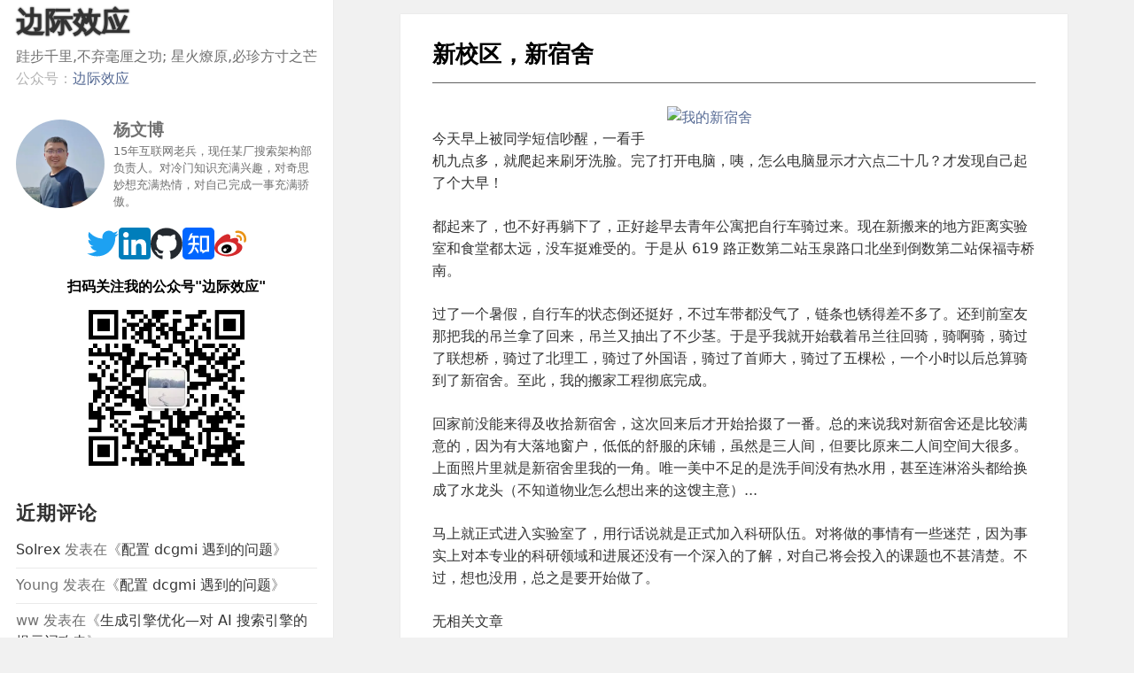

--- FILE ---
content_type: text/html; charset=UTF-8
request_url: https://yangwenbo.com/articles/new-campus-new-room.html
body_size: 11622
content:
<!DOCTYPE html>
<html dir="ltr" lang="zh-Hans" class="js">
<head>
	<meta charset="UTF-8">
	<meta name="viewport" content="width=device-width, initial-scale=1.0">
	<link rel="profile" href="https://gmpg.org/xfn/11">
	<link rel="pingback" href="https://yangwenbo.com/xmlrpc.php">
	<link rel="preconnect" href="https://pagead2.googlesyndication.com">
	<link rel="preconnect" href="https://hm.baidu.com">
	<script data-type="text/javascript" type="text/plain">(function(html){html.className = html.className.replace(/\bno-js\b/,'js')})(document.documentElement);</script>
<title>新校区，新宿舍 | 边际效应 - 杨文博的个人博客</title>
	<style>img:is([sizes="auto" i], [sizes^="auto," i]) { contain-intrinsic-size: 3000px 1500px }</style>
	
		<!-- All in One SEO 4.5.0 - aioseo.com -->
		<meta name="description" content="今天早上被同学短信吵醒，一看手机九点多，就爬起来刷牙洗脸。完了打开电脑，咦，怎么电脑显示才六点二十几？才发现自" />
		<meta name="robots" content="max-snippet:-1, max-image-preview:large, max-video-preview:-1" />
		<meta name="keywords" content="room,生活,悟忆行知" />
		<link rel="canonical" href="https://yangwenbo.com/articles/new-campus-new-room.html" />
		<meta name="generator" content="All in One SEO (AIOSEO) 4.5.0" />
		<meta name="google" content="nositelinkssearchbox" />
		<script type="application/ld+json" class="aioseo-schema">
			{"@context":"https:\/\/schema.org","@graph":[{"@type":"Article","@id":"https:\/\/yangwenbo.com\/articles\/new-campus-new-room.html#article","name":"\u65b0\u6821\u533a\uff0c\u65b0\u5bbf\u820d | \u8fb9\u9645\u6548\u5e94 - \u6768\u6587\u535a\u7684\u4e2a\u4eba\u535a\u5ba2","headline":"\u65b0\u6821\u533a\uff0c\u65b0\u5bbf\u820d","author":{"@id":"https:\/\/yangwenbo.com\/articles\/author\/solrex-2#author"},"publisher":{"@id":"https:\/\/yangwenbo.com\/#person"},"image":{"@type":"ImageObject","url":"http:\/\/share.solrex.org\/pictures\/yuquan_room.jpg","@id":"https:\/\/yangwenbo.com\/articles\/new-campus-new-room.html\/#articleImage"},"datePublished":"2008-08-27T02:46:58+08:00","dateModified":"2010-04-16T05:26:59+08:00","inLanguage":"zh-CN","commentCount":8,"mainEntityOfPage":{"@id":"https:\/\/yangwenbo.com\/articles\/new-campus-new-room.html#webpage"},"isPartOf":{"@id":"https:\/\/yangwenbo.com\/articles\/new-campus-new-room.html#webpage"},"articleSection":"\u609f\u5fc6\u884c\u77e5, Room, \u751f\u6d3b"},{"@type":"BreadcrumbList","@id":"https:\/\/yangwenbo.com\/articles\/new-campus-new-room.html#breadcrumblist","itemListElement":[{"@type":"ListItem","@id":"https:\/\/yangwenbo.com\/#listItem","position":1,"name":"\u4e3b\u9801"}]},{"@type":"Person","@id":"https:\/\/yangwenbo.com\/#person","name":"Wenbo Yang","image":"https:\/\/yangwenbo.com\/wp-content\/themes\/marginaleffect\/assets\/bio.webp"},{"@type":"Person","@id":"https:\/\/yangwenbo.com\/articles\/author\/solrex-2#author","url":"https:\/\/yangwenbo.com\/articles\/author\/solrex-2","name":"Solrex"},{"@type":"WebPage","@id":"https:\/\/yangwenbo.com\/articles\/new-campus-new-room.html#webpage","url":"https:\/\/yangwenbo.com\/articles\/new-campus-new-room.html","name":"\u65b0\u6821\u533a\uff0c\u65b0\u5bbf\u820d | \u8fb9\u9645\u6548\u5e94 - \u6768\u6587\u535a\u7684\u4e2a\u4eba\u535a\u5ba2","description":"\u4eca\u5929\u65e9\u4e0a\u88ab\u540c\u5b66\u77ed\u4fe1\u5435\u9192\uff0c\u4e00\u770b\u624b\u673a\u4e5d\u70b9\u591a\uff0c\u5c31\u722c\u8d77\u6765\u5237\u7259\u6d17\u8138\u3002\u5b8c\u4e86\u6253\u5f00\u7535\u8111\uff0c\u54a6\uff0c\u600e\u4e48\u7535\u8111\u663e\u793a\u624d\u516d\u70b9\u4e8c\u5341\u51e0\uff1f\u624d\u53d1\u73b0\u81ea","inLanguage":"zh-CN","isPartOf":{"@id":"https:\/\/yangwenbo.com\/#website"},"breadcrumb":{"@id":"https:\/\/yangwenbo.com\/articles\/new-campus-new-room.html#breadcrumblist"},"author":{"@id":"https:\/\/yangwenbo.com\/articles\/author\/solrex-2#author"},"creator":{"@id":"https:\/\/yangwenbo.com\/articles\/author\/solrex-2#author"},"datePublished":"2008-08-27T02:46:58+08:00","dateModified":"2010-04-16T05:26:59+08:00"},{"@type":"WebSite","@id":"https:\/\/yangwenbo.com\/#website","url":"https:\/\/yangwenbo.com\/","name":"\u8fb9\u9645\u6548\u5e94","alternateName":"\u6768\u6587\u535a\u7684\u4e2a\u4eba\u535a\u5ba2","description":"\u8dec\u6b65\u5343\u91cc,\u4e0d\u5f03\u6beb\u5398\u4e4b\u529f; \u661f\u706b\u71ce\u539f,\u5fc5\u73cd\u65b9\u5bf8\u4e4b\u8292","inLanguage":"zh-CN","publisher":{"@id":"https:\/\/yangwenbo.com\/#person"}}]}
		</script>
		<!-- All in One SEO -->

<link rel="alternate" type="application/rss+xml" title="边际效应 &raquo; Feed" href="https://yangwenbo.com/feed" />
<link rel="alternate" type="application/rss+xml" title="边际效应 &raquo; 评论 Feed" href="https://yangwenbo.com/comments/feed" />
<link rel="alternate" type="application/rss+xml" title="边际效应 &raquo; 新校区，新宿舍 评论 Feed" href="https://yangwenbo.com/articles/new-campus-new-room.html/feed" />
<style id='classic-theme-styles-inline-css'>
/*! This file is auto-generated */
.wp-block-button__link{color:#fff;background-color:#32373c;border-radius:9999px;box-shadow:none;text-decoration:none;padding:calc(.667em + 2px) calc(1.333em + 2px);font-size:1.125em}.wp-block-file__button{background:#32373c;color:#fff;text-decoration:none}
</style>
<style id='global-styles-inline-css'>
:root{--wp--preset--aspect-ratio--square: 1;--wp--preset--aspect-ratio--4-3: 4/3;--wp--preset--aspect-ratio--3-4: 3/4;--wp--preset--aspect-ratio--3-2: 3/2;--wp--preset--aspect-ratio--2-3: 2/3;--wp--preset--aspect-ratio--16-9: 16/9;--wp--preset--aspect-ratio--9-16: 9/16;--wp--preset--color--black: #000000;--wp--preset--color--cyan-bluish-gray: #abb8c3;--wp--preset--color--white: #fff;--wp--preset--color--pale-pink: #f78da7;--wp--preset--color--vivid-red: #cf2e2e;--wp--preset--color--luminous-vivid-orange: #ff6900;--wp--preset--color--luminous-vivid-amber: #fcb900;--wp--preset--color--light-green-cyan: #7bdcb5;--wp--preset--color--vivid-green-cyan: #00d084;--wp--preset--color--pale-cyan-blue: #8ed1fc;--wp--preset--color--vivid-cyan-blue: #0693e3;--wp--preset--color--vivid-purple: #9b51e0;--wp--preset--color--dark-gray: #111;--wp--preset--color--light-gray: #f1f1f1;--wp--preset--color--yellow: #f4ca16;--wp--preset--color--dark-brown: #352712;--wp--preset--color--medium-pink: #e53b51;--wp--preset--color--light-pink: #ffe5d1;--wp--preset--color--dark-purple: #2e2256;--wp--preset--color--purple: #674970;--wp--preset--color--blue-gray: #22313f;--wp--preset--color--bright-blue: #55c3dc;--wp--preset--color--light-blue: #e9f2f9;--wp--preset--gradient--vivid-cyan-blue-to-vivid-purple: linear-gradient(135deg,rgba(6,147,227,1) 0%,rgb(155,81,224) 100%);--wp--preset--gradient--light-green-cyan-to-vivid-green-cyan: linear-gradient(135deg,rgb(122,220,180) 0%,rgb(0,208,130) 100%);--wp--preset--gradient--luminous-vivid-amber-to-luminous-vivid-orange: linear-gradient(135deg,rgba(252,185,0,1) 0%,rgba(255,105,0,1) 100%);--wp--preset--gradient--luminous-vivid-orange-to-vivid-red: linear-gradient(135deg,rgba(255,105,0,1) 0%,rgb(207,46,46) 100%);--wp--preset--gradient--very-light-gray-to-cyan-bluish-gray: linear-gradient(135deg,rgb(238,238,238) 0%,rgb(169,184,195) 100%);--wp--preset--gradient--cool-to-warm-spectrum: linear-gradient(135deg,rgb(74,234,220) 0%,rgb(151,120,209) 20%,rgb(207,42,186) 40%,rgb(238,44,130) 60%,rgb(251,105,98) 80%,rgb(254,248,76) 100%);--wp--preset--gradient--blush-light-purple: linear-gradient(135deg,rgb(255,206,236) 0%,rgb(152,150,240) 100%);--wp--preset--gradient--blush-bordeaux: linear-gradient(135deg,rgb(254,205,165) 0%,rgb(254,45,45) 50%,rgb(107,0,62) 100%);--wp--preset--gradient--luminous-dusk: linear-gradient(135deg,rgb(255,203,112) 0%,rgb(199,81,192) 50%,rgb(65,88,208) 100%);--wp--preset--gradient--pale-ocean: linear-gradient(135deg,rgb(255,245,203) 0%,rgb(182,227,212) 50%,rgb(51,167,181) 100%);--wp--preset--gradient--electric-grass: linear-gradient(135deg,rgb(202,248,128) 0%,rgb(113,206,126) 100%);--wp--preset--gradient--midnight: linear-gradient(135deg,rgb(2,3,129) 0%,rgb(40,116,252) 100%);--wp--preset--gradient--dark-gray-gradient-gradient: linear-gradient(90deg, rgba(17,17,17,1) 0%, rgba(42,42,42,1) 100%);--wp--preset--gradient--light-gray-gradient: linear-gradient(90deg, rgba(241,241,241,1) 0%, rgba(215,215,215,1) 100%);--wp--preset--gradient--white-gradient: linear-gradient(90deg, rgba(255,255,255,1) 0%, rgba(230,230,230,1) 100%);--wp--preset--gradient--yellow-gradient: linear-gradient(90deg, rgba(244,202,22,1) 0%, rgba(205,168,10,1) 100%);--wp--preset--gradient--dark-brown-gradient: linear-gradient(90deg, rgba(53,39,18,1) 0%, rgba(91,67,31,1) 100%);--wp--preset--gradient--medium-pink-gradient: linear-gradient(90deg, rgba(229,59,81,1) 0%, rgba(209,28,51,1) 100%);--wp--preset--gradient--light-pink-gradient: linear-gradient(90deg, rgba(255,229,209,1) 0%, rgba(255,200,158,1) 100%);--wp--preset--gradient--dark-purple-gradient: linear-gradient(90deg, rgba(46,34,86,1) 0%, rgba(66,48,123,1) 100%);--wp--preset--gradient--purple-gradient: linear-gradient(90deg, rgba(103,73,112,1) 0%, rgba(131,93,143,1) 100%);--wp--preset--gradient--blue-gray-gradient: linear-gradient(90deg, rgba(34,49,63,1) 0%, rgba(52,75,96,1) 100%);--wp--preset--gradient--bright-blue-gradient: linear-gradient(90deg, rgba(85,195,220,1) 0%, rgba(43,180,211,1) 100%);--wp--preset--gradient--light-blue-gradient: linear-gradient(90deg, rgba(233,242,249,1) 0%, rgba(193,218,238,1) 100%);--wp--preset--font-size--small: 13px;--wp--preset--font-size--medium: 20px;--wp--preset--font-size--large: 36px;--wp--preset--font-size--x-large: 42px;--wp--preset--spacing--20: 0.44rem;--wp--preset--spacing--30: 0.67rem;--wp--preset--spacing--40: 1rem;--wp--preset--spacing--50: 1.5rem;--wp--preset--spacing--60: 2.25rem;--wp--preset--spacing--70: 3.38rem;--wp--preset--spacing--80: 5.06rem;--wp--preset--shadow--natural: 6px 6px 9px rgba(0, 0, 0, 0.2);--wp--preset--shadow--deep: 12px 12px 50px rgba(0, 0, 0, 0.4);--wp--preset--shadow--sharp: 6px 6px 0px rgba(0, 0, 0, 0.2);--wp--preset--shadow--outlined: 6px 6px 0px -3px rgba(255, 255, 255, 1), 6px 6px rgba(0, 0, 0, 1);--wp--preset--shadow--crisp: 6px 6px 0px rgba(0, 0, 0, 1);}:where(.is-layout-flex){gap: 0.5em;}:where(.is-layout-grid){gap: 0.5em;}body .is-layout-flex{display: flex;}.is-layout-flex{flex-wrap: wrap;align-items: center;}.is-layout-flex > :is(*, div){margin: 0;}body .is-layout-grid{display: grid;}.is-layout-grid > :is(*, div){margin: 0;}:where(.wp-block-columns.is-layout-flex){gap: 2em;}:where(.wp-block-columns.is-layout-grid){gap: 2em;}:where(.wp-block-post-template.is-layout-flex){gap: 1.25em;}:where(.wp-block-post-template.is-layout-grid){gap: 1.25em;}.has-black-color{color: var(--wp--preset--color--black) !important;}.has-cyan-bluish-gray-color{color: var(--wp--preset--color--cyan-bluish-gray) !important;}.has-white-color{color: var(--wp--preset--color--white) !important;}.has-pale-pink-color{color: var(--wp--preset--color--pale-pink) !important;}.has-vivid-red-color{color: var(--wp--preset--color--vivid-red) !important;}.has-luminous-vivid-orange-color{color: var(--wp--preset--color--luminous-vivid-orange) !important;}.has-luminous-vivid-amber-color{color: var(--wp--preset--color--luminous-vivid-amber) !important;}.has-light-green-cyan-color{color: var(--wp--preset--color--light-green-cyan) !important;}.has-vivid-green-cyan-color{color: var(--wp--preset--color--vivid-green-cyan) !important;}.has-pale-cyan-blue-color{color: var(--wp--preset--color--pale-cyan-blue) !important;}.has-vivid-cyan-blue-color{color: var(--wp--preset--color--vivid-cyan-blue) !important;}.has-vivid-purple-color{color: var(--wp--preset--color--vivid-purple) !important;}.has-black-background-color{background-color: var(--wp--preset--color--black) !important;}.has-cyan-bluish-gray-background-color{background-color: var(--wp--preset--color--cyan-bluish-gray) !important;}.has-white-background-color{background-color: var(--wp--preset--color--white) !important;}.has-pale-pink-background-color{background-color: var(--wp--preset--color--pale-pink) !important;}.has-vivid-red-background-color{background-color: var(--wp--preset--color--vivid-red) !important;}.has-luminous-vivid-orange-background-color{background-color: var(--wp--preset--color--luminous-vivid-orange) !important;}.has-luminous-vivid-amber-background-color{background-color: var(--wp--preset--color--luminous-vivid-amber) !important;}.has-light-green-cyan-background-color{background-color: var(--wp--preset--color--light-green-cyan) !important;}.has-vivid-green-cyan-background-color{background-color: var(--wp--preset--color--vivid-green-cyan) !important;}.has-pale-cyan-blue-background-color{background-color: var(--wp--preset--color--pale-cyan-blue) !important;}.has-vivid-cyan-blue-background-color{background-color: var(--wp--preset--color--vivid-cyan-blue) !important;}.has-vivid-purple-background-color{background-color: var(--wp--preset--color--vivid-purple) !important;}.has-black-border-color{border-color: var(--wp--preset--color--black) !important;}.has-cyan-bluish-gray-border-color{border-color: var(--wp--preset--color--cyan-bluish-gray) !important;}.has-white-border-color{border-color: var(--wp--preset--color--white) !important;}.has-pale-pink-border-color{border-color: var(--wp--preset--color--pale-pink) !important;}.has-vivid-red-border-color{border-color: var(--wp--preset--color--vivid-red) !important;}.has-luminous-vivid-orange-border-color{border-color: var(--wp--preset--color--luminous-vivid-orange) !important;}.has-luminous-vivid-amber-border-color{border-color: var(--wp--preset--color--luminous-vivid-amber) !important;}.has-light-green-cyan-border-color{border-color: var(--wp--preset--color--light-green-cyan) !important;}.has-vivid-green-cyan-border-color{border-color: var(--wp--preset--color--vivid-green-cyan) !important;}.has-pale-cyan-blue-border-color{border-color: var(--wp--preset--color--pale-cyan-blue) !important;}.has-vivid-cyan-blue-border-color{border-color: var(--wp--preset--color--vivid-cyan-blue) !important;}.has-vivid-purple-border-color{border-color: var(--wp--preset--color--vivid-purple) !important;}.has-vivid-cyan-blue-to-vivid-purple-gradient-background{background: var(--wp--preset--gradient--vivid-cyan-blue-to-vivid-purple) !important;}.has-light-green-cyan-to-vivid-green-cyan-gradient-background{background: var(--wp--preset--gradient--light-green-cyan-to-vivid-green-cyan) !important;}.has-luminous-vivid-amber-to-luminous-vivid-orange-gradient-background{background: var(--wp--preset--gradient--luminous-vivid-amber-to-luminous-vivid-orange) !important;}.has-luminous-vivid-orange-to-vivid-red-gradient-background{background: var(--wp--preset--gradient--luminous-vivid-orange-to-vivid-red) !important;}.has-very-light-gray-to-cyan-bluish-gray-gradient-background{background: var(--wp--preset--gradient--very-light-gray-to-cyan-bluish-gray) !important;}.has-cool-to-warm-spectrum-gradient-background{background: var(--wp--preset--gradient--cool-to-warm-spectrum) !important;}.has-blush-light-purple-gradient-background{background: var(--wp--preset--gradient--blush-light-purple) !important;}.has-blush-bordeaux-gradient-background{background: var(--wp--preset--gradient--blush-bordeaux) !important;}.has-luminous-dusk-gradient-background{background: var(--wp--preset--gradient--luminous-dusk) !important;}.has-pale-ocean-gradient-background{background: var(--wp--preset--gradient--pale-ocean) !important;}.has-electric-grass-gradient-background{background: var(--wp--preset--gradient--electric-grass) !important;}.has-midnight-gradient-background{background: var(--wp--preset--gradient--midnight) !important;}.has-small-font-size{font-size: var(--wp--preset--font-size--small) !important;}.has-medium-font-size{font-size: var(--wp--preset--font-size--medium) !important;}.has-large-font-size{font-size: var(--wp--preset--font-size--large) !important;}.has-x-large-font-size{font-size: var(--wp--preset--font-size--x-large) !important;}
:where(.wp-block-post-template.is-layout-flex){gap: 1.25em;}:where(.wp-block-post-template.is-layout-grid){gap: 1.25em;}
:where(.wp-block-columns.is-layout-flex){gap: 2em;}:where(.wp-block-columns.is-layout-grid){gap: 2em;}
:root :where(.wp-block-pullquote){font-size: 1.5em;line-height: 1.6;}
</style>
<style id='akismet-widget-style-inline-css'>

			.a-stats {
				--akismet-color-mid-green: #357b49;
				--akismet-color-white: #fff;
				--akismet-color-light-grey: #f6f7f7;

				max-width: 350px;
				width: auto;
			}

			.a-stats * {
				all: unset;
				box-sizing: border-box;
			}

			.a-stats strong {
				font-weight: 600;
			}

			.a-stats a.a-stats__link,
			.a-stats a.a-stats__link:visited,
			.a-stats a.a-stats__link:active {
				background: var(--akismet-color-mid-green);
				border: none;
				box-shadow: none;
				border-radius: 8px;
				color: var(--akismet-color-white);
				cursor: pointer;
				display: block;
				font-family: -apple-system, BlinkMacSystemFont, 'Segoe UI', 'Roboto', 'Oxygen-Sans', 'Ubuntu', 'Cantarell', 'Helvetica Neue', sans-serif;
				font-weight: 500;
				padding: 12px;
				text-align: center;
				text-decoration: none;
				transition: all 0.2s ease;
			}

			/* Extra specificity to deal with TwentyTwentyOne focus style */
			.widget .a-stats a.a-stats__link:focus {
				background: var(--akismet-color-mid-green);
				color: var(--akismet-color-white);
				text-decoration: none;
			}

			.a-stats a.a-stats__link:hover {
				filter: brightness(110%);
				box-shadow: 0 4px 12px rgba(0, 0, 0, 0.06), 0 0 2px rgba(0, 0, 0, 0.16);
			}

			.a-stats .count {
				color: var(--akismet-color-white);
				display: block;
				font-size: 1.5em;
				line-height: 1.4;
				padding: 0 13px;
				white-space: nowrap;
			}
		
</style>
<link rel='stylesheet' id='genericons-css' href='https://yangwenbo.com/wp-content/themes/marginaleffect/genericons/genericons.css' media='all' />
<link rel='stylesheet' id='wpo_min-header-1-css' href='https://yangwenbo.com/wp-content/cache/wpo-minify/1759981098/assets/wpo-minify-header-af4e1ebd.min.css' media='all' />
<script id="wpo_min-header-0-js" data-src="https://yangwenbo.com/wp-content/cache/wpo-minify/1759981098/assets/wpo-minify-header-7c2f0e59.min.js"></script>
<script id="wpo_min-header-1-js-extra" data-type="text/javascript" type="text/plain">
var screenReaderText = {"expand":"<span class=\"screen-reader-text\">\u5c55\u5f00\u5b50\u83dc\u5355<\/span>","collapse":"<span class=\"screen-reader-text\">\u6298\u53e0\u5b50\u83dc\u5355<\/span>"};
</script>
<script id="wpo_min-header-1-js" defer="" data-wp-strategy="defer" data-src="https://yangwenbo.com/wp-content/cache/wpo-minify/1759981098/assets/wpo-minify-header-0e9f0cf8.min.js"></script>
<link rel="EditURI" type="application/rsd+xml" title="RSD" href="https://yangwenbo.com/xmlrpc.php?rsd" />
<meta name="generator" content="WordPress 6.7.2" />
<link rel='shortlink' href='https://yangwenbo.com/?p=630522' />
<style>.recentcomments a{display:inline !important;padding:0 !important;margin:0 !important;}</style></head>

<body class="post-template-default single single-post postid-630522 single-format-standard wp-embed-responsive">
<div id="page" class="hfeed site">
	<a class="skip-link screen-reader-text" href="#content">
		跳至内容	</a>

<div id="sidebar" class="sidebar">
	<header id="masthead" class="site-header" role="banner">
		<div class="site-branding">
			<p class="site-title"><a href="https://yangwenbo.com/" rel="home" >边际效应</a></p>
			<p class="site-description">跬步千里,不弃毫厘之功; 星火燎原,必珍方寸之芒</p>
			<button class="secondary-toggle">菜单和挂件</button>
			<span class="wx-description">公众号：<a id="wx-link" href="/wx">边际效应</a></span>
			<script data-type="text/javascript" type="text/plain">
				(function() {
					if(/MicroMessenger/i.test(navigator.userAgent)) {
						document.getElementById('wx-link').setAttribute('href', 'https://mp.weixin.qq.com/mp/profile_ext?action=home&__biz=MzA3Mjg1OTI0Mg==#wechat_redirect');
					}
				})();
			</script>
		</div><!-- .site-branding -->
	</header><!-- .site-header -->

	<div id="secondary" class="secondary">
		<div id="widget-area" class="widget-area" role="complementary">
			<aside id="block-2" class="widget widget_block"><div itemscope="" itemtype="https://schema.org/Person">
				<div style="display: flex; align-items: center; margin-bottom: 20px;">
					<img decoding="async" src="/wp-content/themes/marginaleffect/assets/bio.webp" alt="“bio”" itemprop="image" style="width: 100px; height: 100px; border-radius: 50%; margin-right: 10px;">
					<div>
						<h3 itemprop="name style=" margin:="" 0;"="">杨文博</h3>
						<p style="margin: 0px 0;font-size:13px;">15年互联网老兵，现任<span itemprop="jobTitle">某厂搜索架构部负责人</span>。<span itemprop="description">对冷门知识充满兴趣，对奇思妙想充满热情，对自己完成一事充满骄傲。</span></p></div>
				</div>
				<div style="text-align: center;"><div class="social-links">
					<a itemprop="sameAs" href="https://x.com/solrex"><svg class="social-svg"><use href="/wp-content/themes/marginaleffect/assets/social.svg#twitter"></use></svg></a>
					<a itemprop="sameAs" id="lkd-link" href="https://www.linkedin.com/in/solrex"><svg class="social-svg"><use href="/wp-content/themes/marginaleffect/assets/social.svg#linkedin"></use></svg></a>
					<script data-type="text/javascript" type="text/plain">
(function() {
	const language = navigator.language || navigator.languages[0] || '';
	if (language.startsWith('zh-CN')) {
		document.getElementById('lkd-link').setAttribute('href', 'https://maimai.cn/contact/share/card?u=lauzfwcka7rn');
	}
})();
					</script>
					<a itemprop="sameAs" href="https://github.com/solrex"><svg class="social-svg"><use href="/wp-content/themes/marginaleffect/assets/social.svg#github"></use></svg></a>
					<a itemprop="sameAs" href="https://www.zhihu.com/people/solrex"><svg class="social-svg"><use href="/wp-content/themes/marginaleffect/assets/social.svg#zhihu"></use></svg></a>
					<a itemprop="sameAs" href="https://weibo.com/u/1854490763"><svg class="social-svg"><use href="/wp-content/themes/marginaleffect/assets/social.svg#weibo"></use></svg></a>
				</div>
					<h4 style="color: black; margin-top: 12px;">扫码关注我的公众号"边际效应"</h4>
					<img decoding="async" src="/wp-content/themes/marginaleffect/assets/qrcode_344.webp" alt="“公众号二维码”" style="width: 60%; height: auto;">
				</div>
			</div></aside>
			<aside id="recent-comments-3" class="widget widget_recent_comments"><h2 class="widget-title">近期评论</h2><nav aria-label="近期评论"><ul id="recentcomments"><li class="recentcomments"><span class="comment-author-link"><a href="http://yangwenbo.com" class="url" rel="ugc">Solrex</a></span> 发表在《<a href="https://yangwenbo.com/articles/dcgmi-nvlink.html#comment-70542">配置 dcgmi 遇到的问题</a>》</li><li class="recentcomments"><span class="comment-author-link">Young</span> 发表在《<a href="https://yangwenbo.com/articles/dcgmi-nvlink.html#comment-70420">配置 dcgmi 遇到的问题</a>》</li><li class="recentcomments"><span class="comment-author-link">ww</span> 发表在《<a href="https://yangwenbo.com/articles/generative-engine-optimization.html#comment-70242">生成引擎优化—对 AI 搜索引擎的提示词攻击</a>》</li></ul></nav></aside><aside id="linkcat-457" class="widget widget_links"><h2 class="widget-title">友情链接</h2>
	<ul class='xoxo blogroll'>
<li><a href="http://blog.youxu.info" title="数学系师兄，在WUSTL读PhD。">徐宥 | 4G Spaces</a></li>
<li><a href="https://ironfeet.me/" rel="friend">王捷 | 风云阁</a></li>
<li><a href="https://zhiqiang.org" rel="contact" title="阅微堂 - 科学论述文章(以理论计算机和数学为主)，书评及时政经济评论。">张志强 | 阅微堂</a></li>
<li><a href="http://blog.xiaket.org/">夏恺 | 年华转瞬</a></li>
<li><a href="http://wangcong.org" title="内核开发的高手，RedHat now.">王聪 | A Geek&#039;s Page</a></li>
<li><a href="http://chenyufei.info">陈宇飞 | Random Tech Thoughts</a></li>

	</ul>
</aside>
		</div><!-- .widget-area -->
	</div><!-- .secondary -->
</div><!-- .sidebar -->

<div id="content" class="site-content">

<div id="primary" class="content-area">
	<main id="main" class="site-main">
		<article id="post-630522" class="post-630522 post type-post status-publish format-standard hentry category-t_life tag-room tag-life">
			<header class="entry-header">
				<h1 class="entry-title">新校区，新宿舍</h1>
			</header><!-- .entry-header -->

			<div class="entry-content">
		<p><a href="http://share.solrex.org/pictures/yuquan_room.jpg" title="我的新宿舍"><img fetchpriority="high" decoding="async" src="http://share.solrex.org/pictures/yuquan_room.jpg" alt="我的新宿舍"

style="margin: 0px 16px; float: right;" height="300" width="400"/></a></p>
<p>今天早上被同学短信吵醒，一看手机九点多，就爬起来刷牙洗脸。完了打开电脑，咦，怎么电脑显示才六点二十几？才发现自己起了个大早！</p>
<p>都起来了，也不好再躺下了，正好趁早去青年公寓把自行车骑过来。现在新搬来的地方距离实验室和食堂都太远，没车挺难受的。于是从 619 路正数第二站玉泉路口北坐到倒数第二站保福寺桥南。</p>
<p>过了一个暑假，自行车的状态倒还挺好，不过车带都没气了，链条也锈得差不多了。还到前室友那把我的吊兰拿了回来，吊兰又抽出了不少茎。于是乎我就开始载着吊兰往回骑，骑啊骑，骑过了联想桥，骑过了北理工，骑过了外国语，骑过了首师大，骑过了五棵松，一个小时以后总算骑到了新宿舍。至此，我的搬家工程彻底完成。</p>
<p>回家前没能来得及收拾新宿舍，这次回来后才开始拾掇了一番。总的来说我对新宿舍还是比较满意的，因为有大落地窗户，低低的舒服的床铺，虽然是三人间，但要比原来二人间空间大很多。上面照片里就是新宿舍里我的一角。唯一美中不足的是洗手间没有热水用，甚至连淋浴头都给换成了水龙头（不知道物业怎么想出来的这馊主意）...</p>
<p>马上就正式进入实验室了，用行话说就是正式加入科研队伍。对将做的事情有一些迷茫，因为事实上对本专业的科研领域和进展还没有一个深入的了解，对自己将会投入的课题也不甚清楚。不过，想也没用，总之是要开始做了。</p>
<div class='yarpp yarpp-related yarpp-related-website yarpp-related-none yarpp-template-list'>
<p>无相关文章</p>
</div>
			</div><!-- .entry-content -->

	
			<footer class="entry-footer">
		<span class="posted-on"><span class="screen-reader-text">发布于 </span><a href="https://yangwenbo.com/articles/new-campus-new-room.html" rel="bookmark"><time class="entry-date published" datetime="2008-08-27T10:46:58+08:00">2008-08-27</time><time class="updated" datetime="2010-04-16T13:26:59+08:00">2010-04-16</time></a></span><span class="byline"><span class="screen-reader-text">作者 </span><span class="author vcard"><a class="url fn n" href="https://yangwenbo.com/articles/author/solrex-2">Solrex</a></span></span><span class="cat-links"><span class="screen-reader-text">分类 </span><a href="https://yangwenbo.com/articles/category/t_life" rel="category tag">悟忆行知</a></span><span class="tags-links"><span class="screen-reader-text">标签 </span><a href="https://yangwenbo.com/articles/tag/room" rel="tag">Room</a>、<a href="https://yangwenbo.com/articles/tag/life" rel="tag">生活</a></span>					</footer><!-- .entry-footer -->

		</article><!-- #post-630522 -->

	<nav class="navigation post-navigation" aria-label="文章">
		<h2 class="screen-reader-text">文章导航</h2>
		<div class="nav-links"><div class="nav-previous"><a href="https://yangwenbo.com/articles/xuzhou-200808.html" rel="prev"><span class="meta-nav" aria-hidden="true">上一篇</span> <span class="screen-reader-text">上篇文章：</span> <span class="post-title">2008年8月-徐州</span></a></div><div class="nav-next"><a href="https://yangwenbo.com/articles/google-dictionary-and-gtalk-translation-bots.html" rel="next"><span class="meta-nav" aria-hidden="true">下一篇</span> <span class="screen-reader-text">下篇文章：</span> <span class="post-title">Google 词典和 Gtalk 翻译机器人</span></a></div></div>
	</nav>
<div id="comments" class="comments-area">

			<h2 class="comments-title">
			《新校区，新宿舍》上有8条评论		</h2>

		
		<ol class="comment-list">
					<li id="comment-467" class="comment even thread-even depth-1">
			<article id="div-comment-467" class="comment-body">
				<footer class="comment-meta">
					<div class="comment-author vcard">
												<b class="fn"><a href="http://www.iron-feet.cn" class="url" rel="ugc external nofollow">Iron_Feet</a></b><span class="says">说道：</span>					</div><!-- .comment-author -->

					<div class="comment-metadata">
						<a href="https://yangwenbo.com/articles/new-campus-new-room.html#comment-467"><time datetime="2008-08-27T13:17:18+08:00">2008-08-27 13:17</time></a>					</div><!-- .comment-metadata -->

									</footer><!-- .comment-meta -->

				<div class="comment-content">
					<p>同样迷茫中～<br />
真后悔当初选择了转专业</p>
				</div><!-- .comment-content -->

				<div class="reply"><a rel="nofollow" class="comment-reply-link" href="https://yangwenbo.com/articles/new-campus-new-room.html?replytocom=467#respond" data-commentid="467" data-postid="630522" data-belowelement="div-comment-467" data-respondelement="respond" data-replyto="回复给 Iron_Feet" aria-label="回复给 Iron_Feet">回复</a></div>			</article><!-- .comment-body -->
		</li><!-- #comment-## -->
		<li id="comment-472" class="comment odd alt thread-odd thread-alt depth-1">
			<article id="div-comment-472" class="comment-body">
				<footer class="comment-meta">
					<div class="comment-author vcard">
												<b class="fn">caolei</b><span class="says">说道：</span>					</div><!-- .comment-author -->

					<div class="comment-metadata">
						<a href="https://yangwenbo.com/articles/new-campus-new-room.html#comment-472"><time datetime="2008-08-27T22:33:18+08:00">2008-08-27 22:33</time></a>					</div><!-- .comment-metadata -->

									</footer><!-- .comment-meta -->

				<div class="comment-content">
					<p>有种跳楼的冲动</p>
				</div><!-- .comment-content -->

				<div class="reply"><a rel="nofollow" class="comment-reply-link" href="https://yangwenbo.com/articles/new-campus-new-room.html?replytocom=472#respond" data-commentid="472" data-postid="630522" data-belowelement="div-comment-472" data-respondelement="respond" data-replyto="回复给 caolei" aria-label="回复给 caolei">回复</a></div>			</article><!-- .comment-body -->
		</li><!-- #comment-## -->
		<li id="comment-471" class="comment even thread-even depth-1">
			<article id="div-comment-471" class="comment-body">
				<footer class="comment-meta">
					<div class="comment-author vcard">
												<b class="fn">Solrex Yang</b><span class="says">说道：</span>					</div><!-- .comment-author -->

					<div class="comment-metadata">
						<a href="https://yangwenbo.com/articles/new-campus-new-room.html#comment-471"><time datetime="2008-08-27T22:39:47+08:00">2008-08-27 22:39</time></a>					</div><!-- .comment-metadata -->

									</footer><!-- .comment-meta -->

				<div class="comment-content">
					<p>[Comment ID #273522 Will Be Quoted Here]<br />
哈哈，第一眼看上去我也是这么感觉的。</p>
				</div><!-- .comment-content -->

				<div class="reply"><a rel="nofollow" class="comment-reply-link" href="https://yangwenbo.com/articles/new-campus-new-room.html?replytocom=471#respond" data-commentid="471" data-postid="630522" data-belowelement="div-comment-471" data-respondelement="respond" data-replyto="回复给 Solrex Yang" aria-label="回复给 Solrex Yang">回复</a></div>			</article><!-- .comment-body -->
		</li><!-- #comment-## -->
		<li id="comment-473" class="comment odd alt thread-odd thread-alt depth-1">
			<article id="div-comment-473" class="comment-body">
				<footer class="comment-meta">
					<div class="comment-author vcard">
												<b class="fn">caibaiyin</b><span class="says">说道：</span>					</div><!-- .comment-author -->

					<div class="comment-metadata">
						<a href="https://yangwenbo.com/articles/new-campus-new-room.html#comment-473"><time datetime="2008-08-28T09:02:38+08:00">2008-08-28 09:02</time></a>					</div><!-- .comment-metadata -->

									</footer><!-- .comment-meta -->

				<div class="comment-content">
					<p>上联：<br />
"骑啊骑，骑过了联想桥，骑过了北理工，骑过了外国语，骑过了首师大，骑过了五棵松，一个小时以后总算骑到了新宿舍。至此，我的搬家工程彻底完成“</p>
<p>下联：<br />
"想啊想，写出了A paper,写出了B paper，写出了C paper，写出了D paper，写出了E paper，一个year以后总算写出了5 篇paper.至此，我的研究生二年级pass了"<br />
-----------哈哈哈，加油。写了paper请我们吃饭</p>
				</div><!-- .comment-content -->

				<div class="reply"><a rel="nofollow" class="comment-reply-link" href="https://yangwenbo.com/articles/new-campus-new-room.html?replytocom=473#respond" data-commentid="473" data-postid="630522" data-belowelement="div-comment-473" data-respondelement="respond" data-replyto="回复给 caibaiyin" aria-label="回复给 caibaiyin">回复</a></div>			</article><!-- .comment-body -->
		</li><!-- #comment-## -->
		<li id="comment-470" class="comment even thread-even depth-1">
			<article id="div-comment-470" class="comment-body">
				<footer class="comment-meta">
					<div class="comment-author vcard">
												<b class="fn">Xiao Hei</b><span class="says">说道：</span>					</div><!-- .comment-author -->

					<div class="comment-metadata">
						<a href="https://yangwenbo.com/articles/new-campus-new-room.html#comment-470"><time datetime="2008-08-28T21:36:22+08:00">2008-08-28 21:36</time></a>					</div><!-- .comment-metadata -->

									</footer><!-- .comment-meta -->

				<div class="comment-content">
					<p>Nice place.... And the basketball is the favorite part.~~ HAHA. And the desk...</p>
				</div><!-- .comment-content -->

				<div class="reply"><a rel="nofollow" class="comment-reply-link" href="https://yangwenbo.com/articles/new-campus-new-room.html?replytocom=470#respond" data-commentid="470" data-postid="630522" data-belowelement="div-comment-470" data-respondelement="respond" data-replyto="回复给 Xiao Hei" aria-label="回复给 Xiao Hei">回复</a></div>			</article><!-- .comment-body -->
		</li><!-- #comment-## -->
		<li id="comment-469" class="comment odd alt thread-odd thread-alt depth-1">
			<article id="div-comment-469" class="comment-body">
				<footer class="comment-meta">
					<div class="comment-author vcard">
												<b class="fn">Solrex Yang</b><span class="says">说道：</span>					</div><!-- .comment-author -->

					<div class="comment-metadata">
						<a href="https://yangwenbo.com/articles/new-campus-new-room.html#comment-469"><time datetime="2008-08-28T21:58:48+08:00">2008-08-28 21:58</time></a>					</div><!-- .comment-metadata -->

									</footer><!-- .comment-meta -->

				<div class="comment-content">
					<p>[Comment ID #273528 Will Be Quoted Here]<br />
唉，如果真如白银兄吉言就好了！</p>
				</div><!-- .comment-content -->

				<div class="reply"><a rel="nofollow" class="comment-reply-link" href="https://yangwenbo.com/articles/new-campus-new-room.html?replytocom=469#respond" data-commentid="469" data-postid="630522" data-belowelement="div-comment-469" data-respondelement="respond" data-replyto="回复给 Solrex Yang" aria-label="回复给 Solrex Yang">回复</a></div>			</article><!-- .comment-body -->
		</li><!-- #comment-## -->
		<li id="comment-468" class="comment even thread-even depth-1">
			<article id="div-comment-468" class="comment-body">
				<footer class="comment-meta">
					<div class="comment-author vcard">
												<b class="fn">Solrex Yang</b><span class="says">说道：</span>					</div><!-- .comment-author -->

					<div class="comment-metadata">
						<a href="https://yangwenbo.com/articles/new-campus-new-room.html#comment-468"><time datetime="2008-08-28T22:01:39+08:00">2008-08-28 22:01</time></a>					</div><!-- .comment-metadata -->

									</footer><!-- .comment-meta -->

				<div class="comment-content">
					<p>[Comment ID #273543 Will Be Quoted Here]<br />
才买的，嘿嘿。我发现在实验室挺爽的，现在这个校区比较大，玩的东西多，我们实验室还有专门的体育用品，每天晚上打打羽毛球，出出汗，比原来憋在中关村的小校区中好多了。</p>
				</div><!-- .comment-content -->

				<div class="reply"><a rel="nofollow" class="comment-reply-link" href="https://yangwenbo.com/articles/new-campus-new-room.html?replytocom=468#respond" data-commentid="468" data-postid="630522" data-belowelement="div-comment-468" data-respondelement="respond" data-replyto="回复给 Solrex Yang" aria-label="回复给 Solrex Yang">回复</a></div>			</article><!-- .comment-body -->
		</li><!-- #comment-## -->
		<li id="comment-6771" class="comment odd alt thread-odd thread-alt depth-1">
			<article id="div-comment-6771" class="comment-body">
				<footer class="comment-meta">
					<div class="comment-author vcard">
												<b class="fn">Zhaoyu</b><span class="says">说道：</span>					</div><!-- .comment-author -->

					<div class="comment-metadata">
						<a href="https://yangwenbo.com/articles/new-campus-new-room.html#comment-6771"><time datetime="2008-08-31T19:35:04+08:00">2008-08-31 19:35</time></a>					</div><!-- .comment-metadata -->

									</footer><!-- .comment-meta -->

				<div class="comment-content">
					<p>那个窗户啊……羡慕死俺了</p>
				</div><!-- .comment-content -->

				<div class="reply"><a rel="nofollow" class="comment-reply-link" href="https://yangwenbo.com/articles/new-campus-new-room.html?replytocom=6771#respond" data-commentid="6771" data-postid="630522" data-belowelement="div-comment-6771" data-respondelement="respond" data-replyto="回复给 Zhaoyu" aria-label="回复给 Zhaoyu">回复</a></div>			</article><!-- .comment-body -->
		</li><!-- #comment-## -->
		</ol><!-- .comment-list -->

		
	
	
		<div id="respond" class="comment-respond">
		<h3 id="reply-title" class="comment-reply-title">发表回复 <small><a rel="nofollow" id="cancel-comment-reply-link" href="/articles/new-campus-new-room.html#respond" style="display:none;">取消回复</a></small></h3><form action="https://yangwenbo.com/wp-comments-post.php" method="post" id="commentform" class="comment-form" novalidate><p class="comment-notes"><span id="email-notes">您的邮箱地址不会被公开。</span> <span class="required-field-message">必填项已用 <span class="required">*</span> 标注</span></p><p class="comment-form-comment"><label for="comment">评论 <span class="required">*</span></label> <textarea id="comment" name="comment" cols="45" rows="8" maxlength="65525" required></textarea></p><p class="comment-form-author"><label for="author">显示名称 <span class="required">*</span></label> <input id="author" name="author" type="text" value="" size="30" maxlength="245" autocomplete="name" required /></p>
<p class="comment-form-email"><label for="email">邮箱 <span class="required">*</span></label> <input id="email" name="email" type="email" value="" size="30" maxlength="100" aria-describedby="email-notes" autocomplete="email" required /></p>
<p class="comment-form-url"><label for="url">网站</label> <input id="url" name="url" type="url" value="" size="30" maxlength="200" autocomplete="url" /></p>
<p class="form-submit"><input name="submit" type="submit" id="submit" class="submit" value="发表评论" /> <input type='hidden' name='comment_post_ID' value='630522' id='comment_post_ID' />
<input type='hidden' name='comment_parent' id='comment_parent' value='0' />
</p><p style="display: none;"><input type="hidden" id="akismet_comment_nonce" name="akismet_comment_nonce" value="0b25c54725" /></p><p style="display: none !important;" class="akismet-fields-container" data-prefix="ak_"><label>&#916;<textarea name="ak_hp_textarea" cols="45" rows="8" maxlength="100"></textarea></label><input type="hidden" id="ak_js_1" name="ak_js" value="99"/><script data-type="text/javascript" type="text/plain">document.getElementById( "ak_js_1" ).setAttribute( "value", ( new Date() ).getTime() );</script></p></form>	</div><!-- #respond -->
	
</div><!-- .comments-area -->

	</main><!-- .site-main -->
</div><!-- .content-area -->

</div><!-- .site-content -->
<script async="" crossorigin="anonymous" data-src="https://pagead2.googlesyndication.com/pagead/js/adsbygoogle.js?client=ca-pub-3692316406346122"></script>
<script data-type="text/javascript" type="text/plain">
	var _hmt = _hmt || [];
	(function () {
		var hm = document.createElement("script");
		hm.src = "https://hm.baidu.com/hm.js?69f78a9967ee9f4e19bed27e137f1d0d";
		hm.async = true;
		document.head.appendChild(hm);
	})();
</script>
<footer id="colophon" class="site-footer" role="contentinfo">
	<div class="site-info">
		<p>&copy; 2005 - 2026 <a href="https://yangwenbo.com">边际效应</a>. All Rights Reserved.</p>
		<p><a href="https://cn.wordpress.org/" class="imprint">
		Powered by WordPress.		</a></p>
	</div><!-- .site-info -->
</footer><!-- .site-footer -->

</div><!-- .site -->

<script data-no-delay-js="">!function(){function t(t){return o(t),r(t)}function n(e,o,r,c){e<o.length?t(o[e]).then(function(){n(e+1,o,r,c)})["catch"](function(){n(e+1,o,r,c)}):(i(),r())}function e(t){return new Promise(function(e,o){n(0,t,e,o)})}function o(t){const n=t.getAttribute("data-type"),e=t.hasAttribute("data-no-delay-js");if(n&&!e){t.type=n,t.removeAttribute("data-type");const o=t.cloneNode(!0);t.parentNode.replaceChild(o,t)}}function r(t){return new Promise(function(n,e){const o=t.hasAttribute("data-no-delay-js"),r=t.getAttribute("data-src");return!r||o?n():(t.src=r,t.removeAttribute("data-src"),t.onload=n,void(t.onerror=e))})}function i(){window.wpo_delayed_scripts_loaded=!0;var t=new Event("DOMContentLoaded");document.dispatchEvent(t),t=new Event("load"),window.dispatchEvent(t)}function c(){return["scroll","mousemove","mouseover","resize","touchstart","touchmove"]}function d(){c().forEach(function(t){window.addEventListener(t,a)})}function u(){c().forEach(function(t){window.removeEventListener(t,a)})}function a(){if(!s){s=!0,u();const t=document.querySelectorAll("script");e(t)}}var s=!1;document.addEventListener("DOMContentLoaded",function(){window.wpo_delayed_scripts_loaded||d()})}();</script><link rel='stylesheet' id='wpo_min-footer-0-css' href='https://yangwenbo.com/wp-content/cache/wpo-minify/1759981098/assets/wpo-minify-footer-232910bd.min.css' media='all' />
<script id="wpo_min-footer-0-js" async="" data-wp-strategy="async" data-src="https://yangwenbo.com/wp-content/cache/wpo-minify/1759981098/assets/wpo-minify-footer-654f0764.min.js"></script>
<script id="wpo_min-footer-1-js" data-src="https://yangwenbo.com/wp-content/cache/wpo-minify/1759981098/assets/wpo-minify-footer-82f00882.min.js"></script>

</body>
</html>

<!-- WP Optimize page cache - https://getwpo.com - page NOT cached -->


--- FILE ---
content_type: image/svg+xml
request_url: https://yangwenbo.com/wp-content/themes/marginaleffect/assets/social.svg
body_size: 5855
content:
<svg xmlns="http://www.w3.org/2000/svg" style="display: none;">
  <!-- GitHub Icon -->
  <symbol id="github" viewBox="0 0 98 96">
    <path fill-rule="evenodd" clip-rule="evenodd" d="M48.854 0C21.839 0 0 22 0 49.217c0 21.756 13.993 40.172 33.405 46.69 2.427.49 3.316-1.059 3.316-2.362 0-1.141-.08-5.052-.08-9.127-13.59 2.934-16.42-5.867-16.42-5.867-2.184-5.704-5.42-7.17-5.42-7.17-4.448-3.015.324-3.015.324-3.015 4.934.326 7.523 5.052 7.523 5.052 4.367 7.496 11.404 5.378 14.235 4.074.404-3.178 1.699-5.378 3.074-6.6-10.839-1.141-22.243-5.378-22.243-24.283 0-5.378 1.94-9.778 5.014-13.2-.485-1.222-2.184-6.275.486-13.038 0 0 4.125-1.304 13.426 5.052a46.97 46.97 0 0 1 12.214-1.63c4.125 0 8.33.571 12.213 1.63 9.302-6.356 13.427-5.052 13.427-5.052 2.67 6.763.97 11.816.485 13.038 3.155 3.422 5.015 7.822 5.015 13.2 0 18.905-11.404 23.06-22.324 24.283 1.78 1.548 3.316 4.481 3.316 9.126 0 6.6-.08 11.897-.08 13.526 0 1.304.89 2.853 3.316 2.364 19.412-6.52 33.405-24.935 33.405-46.691C97.707 22 75.788 0 48.854 0z" fill="#24292f"/>
  </symbol>
  <!-- LinkedIn Icon -->
  <symbol id="linkedin" viewBox="0 0 72 72">
    <g fill="none" fill-rule="evenodd"><path d="M8,72 L64,72 C68.418278,72 72,68.418278 72,64 L72,8 C72,3.581722 68.418278,-8.11624501e-16 64,0 L8,0 C3.581722,8.11624501e-16 -5.41083001e-16,3.581722 0,8 L0,64 C5.41083001e-16,68.418278 3.581722,72 8,72 Z" fill="#007EBB"/><path d="M62,62 L51.315625,62 L51.315625,43.8021149 C51.315625,38.8127542 49.4197917,36.0245323 45.4707031,36.0245323 C41.1746094,36.0245323 38.9300781,38.9261103 38.9300781,43.8021149 L38.9300781,62 L28.6333333,62 L28.6333333,27.3333333 L38.9300781,27.3333333 L38.9300781,32.0029283 C38.9300781,32.0029283 42.0260417,26.2742151 49.3825521,26.2742151 C56.7356771,26.2742151 62,30.7644705 62,40.051212 L62,62 Z M16.349349,22.7940133 C12.8420573,22.7940133 10,19.9296567 10,16.3970067 C10,12.8643566 12.8420573,10 16.349349,10 C19.8566406,10 22.6970052,12.8643566 22.6970052,16.3970067 C22.6970052,19.9296567 19.8566406,22.7940133 16.349349,22.7940133 Z M11.0325521,62 L21.769401,62 L21.769401,27.3333333 L11.0325521,27.3333333 L11.0325521,62 Z" fill="#FFF"/></g>
  </symbol>
  <!-- Twitter Icon -->
  <symbol id="twitter" viewBox="0 0 256 256">
    <g style="stroke: none; stroke-width: 0; stroke-dasharray: none; stroke-linecap: butt; stroke-linejoin: miter; stroke-miterlimit: 10; fill: none; fill-rule: nonzero; opacity: 1;" transform="translate(1.4065934065934016 1.4065934065934016) scale(2.81 2.81)" ><path d="M 28.303 81.565 c 33.962 0 52.538 -28.138 52.538 -52.538 c 0 -0.799 0 -1.595 -0.054 -2.387 c 3.614 -2.614 6.733 -5.85 9.212 -9.558 c -3.37 1.493 -6.945 2.473 -10.606 2.905 c 3.855 -2.308 6.74 -5.937 8.118 -10.213 c -3.625 2.151 -7.59 3.667 -11.725 4.482 c -6.993 -7.436 -18.69 -7.795 -26.126 -0.802 c -4.796 4.51 -6.83 11.23 -5.342 17.643 C 29.473 30.352 15.64 23.34 6.264 11.804 c -4.901 8.437 -2.398 19.231 5.717 24.649 c -2.939 -0.087 -5.813 -0.88 -8.381 -2.311 c 0 0.076 0 0.155 0 0.234 c 0.002 8.79 6.198 16.36 14.814 18.101 c -2.718 0.741 -5.571 0.85 -8.338 0.317 c 2.419 7.522 9.351 12.675 17.251 12.823 c -6.539 5.139 -14.616 7.928 -22.932 7.92 C 2.926 73.534 1.459 73.445 0 73.27 c 8.444 5.419 18.27 8.293 28.303 8.28" style="stroke: none; stroke-width: 1; stroke-dasharray: none; stroke-linecap: butt; stroke-linejoin: miter; stroke-miterlimit: 10; fill: rgb(29,161,242); fill-rule: nonzero; opacity: 1;" transform=" matrix(1 0 0 1 0 0) " stroke-linecap="round" /></g>
  </symbol>
  <!-- Weibo Icon -->
  <symbol id="weibo" viewBox="0 0 50.497 40.648">
<path fill="#E99315" d="M50.448 12.132c.217 2.814-.259 6.186-2.117 6.351-3.033.271-1.451-3.07-1.411-5.081.111-5.829-4.865-9.879-9.739-9.879-1.381 0-4.588.936-4.094-1.976.222-1.284 1.31-1.266 2.399-1.411 8.197-1.093 14.386 4.546 14.962 11.996z"/><path fill="#D52A2C" d="M37.04 18.907c3.524 1.928 7.758 2.888 7.056 8.61-.168 1.371-.998 3.203-1.834 4.373-5.957 8.339-23.924 11.844-35.144 5.506C3.355 35.269-.539 32.159.062 25.962c.517-5.333 4.103-9.464 7.622-12.983 3.357-3.359 6.897-5.987 11.714-7.198 5.226-1.314 6.771 3.043 5.363 7.339 3.027-.203 9.442-3.582 12.279-.282 1.25 1.454.771 4.058 0 6.069zm-3.811 13.548c1.129-1.28 2.264-3.231 2.257-5.503-.015-7.014-8.851-9.605-15.806-9.033-3.804.312-6.363 1.115-9.033 2.682-2.179 1.279-4.729 3.36-5.363 6.491-1.427 7.041 6.231 10.35 11.855 10.726 6.498.437 13.002-1.857 16.09-5.363z"/><path fill="#E99315" d="M43.531 12.132c.296 2.149-.319 4.011-1.552 4.093-2.056.137-1.287-1.408-1.412-3.246-.078-1.132-1.016-2.439-1.835-2.823-1.606-.752-4.093.548-4.093-1.693 0-1.664 1.443-1.491 2.259-1.553 3.574-.272 6.216 2.191 6.633 5.222z"/><path d="M27.019 26.246c3.007 9.088-12.66 13.314-15.525 5.504-1.917-5.223 2.686-9.377 7.48-9.879 4.093-.429 7.144 1.658 8.045 4.375zm-7.198 1.553c.638 1.104 2.105.311 1.976-.564-.154-1.013-1.989-.863-1.976.564zm-2.541 4.799c2.634-.627 2.988-5.588-.988-4.658-3.34.78-2.694 5.533.988 4.658z"/>
  </symbol>
  <!-- Zhihu Icon -->
  <symbol id="zhihu" viewBox="51.20000000000002 51.2 921.6 921.6">
    <path fill="#06F" d="M656.906 724.29l47.422-33.725h52.69V344.9h-143.32v346.726h35.83z"/><path fill="#06F" d="M849.92 51.2H174.08c-67.866 0-122.88 55.014-122.88 122.88v675.84c0 67.866 55.014 122.88 122.88 122.88h675.84c67.866 0 122.88-55.014 122.88-122.88V174.08c0-67.866-55.014-122.88-122.88-122.88zM495.662 803.348l-101.171-157.05 44.267-31.616 67.451 98.007c-.005 0 23.179 37.995-10.547 90.66zm38.994-276.1v25.292H408.197C357.612 876.068 204.8 807.045 204.8 807.045 344.965 697.18 347.597 552.54 347.597 552.54H208.492c0-57.958 52.162-56.914 52.162-56.914h93.793V343.87h-50.585c-18.965 85.366-99.062 81.152-99.062 81.152s32.67-50.585 54.8-137c22.128-86.421 89.574-76.929 89.574-76.929-20.02 35.83-29.507 76.928-29.507 76.928H485.12c40.049 0 37.94 25.293 37.94 25.293v29.512H411.355v152.806h91.684c33.725 0 31.616 31.616 31.616 31.616zM819.2 747.5H716.974l-88.52 55.848-8.427-55.848h-64.292V288.015H819.2V747.5z"/>
  </symbol>
</svg>
